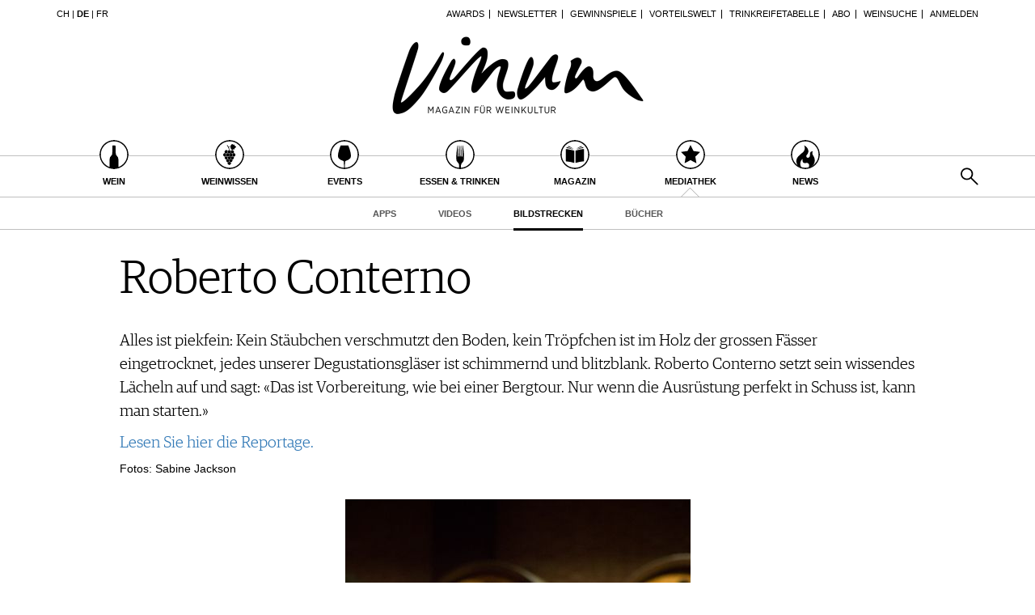

--- FILE ---
content_type: text/html; charset=utf-8
request_url: https://www.vinum.eu/de/mediathek/bildstrecken/image/33870/57/?cHash=91015b53dcd176f798499e6f2ff11593
body_size: 11040
content:
<!DOCTYPE html>
<html lang="de-de" dir="ltr" class="no-js">
<head>

<meta charset="utf-8">
<!-- 
	TYPO3 development by ZECHENDORF - https://www.zechendorf.com

	This website is powered by TYPO3 - inspiring people to share!
	TYPO3 is a free open source Content Management Framework initially created by Kasper Skaarhoj and licensed under GNU/GPL.
	TYPO3 is copyright 1998-2026 of Kasper Skaarhoj. Extensions are copyright of their respective owners.
	Information and contribution at https://typo3.org/
-->

<base href="https://www.vinum.eu/">
<link rel="icon" href="/typo3conf/ext/vinum/Resources/Public/Icons/favicon-vinum.png" type="image/png">
<title>Bildstrecken</title>
<meta http-equiv="x-ua-compatible" content="IE=edge" />
<meta name="generator" content="TYPO3 CMS" />
<meta name="description" content="VINUM bereist die Welt und wir haben Ihnen die schönsten Eindrücke zusammengestellt. " />
<meta name="viewport" content="width=device-width, initial-scale=1, user-scalable=no" />
<meta name="robots" content="index,follow" />
<meta name="keywords" content="VINUM bereist die Welt und wir haben Ihnen die schönsten Eindrücke zusammengestellt." />
<meta property="og:description" content="VINUM bereist die Welt und wir haben Ihnen die schönsten Eindrücke zusammengestellt." />
<meta property="og:title" content="Bildstrecken" />
<meta property="og:url" content="https://www.vinum.eu/de/mediathek/bildstrecken/image/33870/57/?cHash=91015b53dcd176f798499e6f2ff11593" />
<meta name="twitter:card" content="summary" />
<meta name="google" content="notranslate" />
<meta name="apple-mobile-web-app-capable" content="no" />
<meta name="theme-color" content="#000000" />
<meta property="fb:admins" content="370970693167" />


<link rel="stylesheet" href="/typo3conf/ext/bxslider/Resources/Public/Media/jquery.bxslider.css?1768905953" media="all">
<link rel="stylesheet" href="/typo3conf/ext/femanager/Resources/Public/Css/Main.min.css?1768905956" media="all">
<link rel="stylesheet" href="/typo3conf/ext/vinum/Resources/Public/Vendor/Bootstrap/css/bootstrap.css?1768905954" media="all">
<link rel="stylesheet" href="/typo3conf/ext/vinum/Resources/Public/Css/font-awesome.min.css?1768905954" media="all">
<link rel="stylesheet" href="/typo3conf/ext/vinum/Resources/Public/Css/magnific-popup.css?1768905954" media="all">
<link rel="stylesheet" href="/typo3conf/ext/vinum/Resources/Public/Css/select2.css?1768905954" media="all">
<link rel="stylesheet" href="/typo3conf/ext/vinum/Resources/Public/Css/tooltipster.bundle.min.css?1768905954" media="all">
<link rel="stylesheet" href="/typo3conf/ext/vinum/Resources/Public/Css/tooltipster-sideTip-light.min.css?1768905954" media="all">
<link rel="stylesheet" href="/typo3conf/ext/vinum/Resources/Public/Vendor/OwlCarousel2/assets/owl.carousel.min.css?1768905954" media="all">
<link rel="stylesheet" href="/typo3conf/ext/vinum/Resources/Public/Css/Default.css?1768905954" media="all">
<link rel="stylesheet" href="/typo3conf/ext/vinum/Resources/Public/Css/profile.css?1768905954" media="all">
<link rel="stylesheet" href="/typo3conf/ext/vinum/Resources/Public/Css/custom.css?1768905954" media="all">
<link rel="stylesheet" href="/typo3conf/ext/powermail/Resources/Public/Css/Basic.css?1768905957" media="all">
<link rel="stylesheet" href="/typo3conf/ext/vinum/Resources/Public/Css/faqaccordion.css?1768905954" media="all">
<link rel="stylesheet" href="/typo3conf/ext/vinum/Resources/Public/Css/degustationnotelist.css?1768905954" media="all">
<link rel="stylesheet" href="/typo3conf/ext/vinum/Resources/Public/Css/mauticform.css?1768905954" media="all">




<script src="/typo3conf/ext/vinum/Resources/Public/JavaScript/jquery.min.js?1768905954"></script>
<script src="/typo3conf/ext/bxslider/Resources/Public/Media/jquery.bxslider.min.js?1768905953"></script>
<script src="/typo3conf/ext/vinum/Resources/Public/JavaScript/bootstrap.min.js?1768905954"></script>
<script src="/typo3conf/ext/vinum/Resources/Public/JavaScript/jquery.dataTables.min.js?1768905954"></script>
<script src="/typo3conf/ext/vinum/Resources/Public/JavaScript/tooltipster.bundle.min.js?1768905954"></script>
<script src="/typo3conf/ext/vinum/Resources/Public/JavaScript/Header.js?1768905954"></script>





<!-- Google Tag Manager -->
<script>(function(w,d,s,l,i){w[l]=w[l]||[];w[l].push({'gtm.start':
new Date().getTime(),event:'gtm.js'});var f=d.getElementsByTagName(s)[0],
j=d.createElement(s),dl=l!='dataLayer'?'&l='+l:'';j.async=true;j.src=
'https://www.googletagmanager.com/gtm.js?id='+i+dl;f.parentNode.insertBefore(j,f);
})(window,document,'script','dataLayer','GTM-T6V7J5N');</script>
<!-- End Google Tag Manager -->        <!-- Start cookieyes banner --> <script id="cookieyes" type="text/javascript" src="https://cdn-cookieyes.com/client_data/987dfefabcb35260ecdca329/script.js"></script> <!-- End cookieyes banner -->        <link rel="stylesheet" type="text/css" href="https://cloud.typography.com/6957494/7265152/css/fonts.css" media="all">        <script data-what="AdServer" src="//servedby.revive-adserver.net/asyncjs.php"></script>        <script data-what="GoogleMaps" src="https://maps.googleapis.com/maps/api/js?key=AIzaSyBP9rN_pDSM1k2PWXbkmfec18-lMdgOsFs&callback=loadMaps"></script>
        
        <script data-what="YouTube" src="/typo3conf/ext/vinum/Resources/Public/JavaScript/YouTube.js"></script>

        <script>(function(d, s, id) {
  var js, fjs = d.getElementsByTagName(s)[0];
  if (d.getElementById(id)) return;
  js = d.createElement(s); js.id = id;
  js.src = "//connect.facebook.net/de_DE/sdk.js#xfbml=1&version=v2.5";
  fjs.parentNode.insertBefore(js, fjs);
}(document, 'script', 'facebook-jssdk'));</script>
<link rel="canonical" href="https://www.vinum.eu/de/mediathek/bildstrecken/image/33870/57/?cHash=91015b53dcd176f798499e6f2ff11593"/>

<link rel="alternate" hreflang="de-DE" href="https://www.vinum.eu/de/mediathek/bildstrecken/image/33870/57/?cHash=91015b53dcd176f798499e6f2ff11593"/>
<link rel="alternate" hreflang="de-CH" href="https://www.vinum.eu/ch/mediathek/bildstrecken/image/33870/57/?cHash=91015b53dcd176f798499e6f2ff11593"/>
<link rel="alternate" hreflang="fr-FR" href="https://www.vinum.eu/fr/mediatheque/galeries-de-photos/image/33870/57/?cHash=91015b53dcd176f798499e6f2ff11593"/>
<link rel="alternate" hreflang="x-default" href="https://www.vinum.eu/de/mediathek/bildstrecken/image/33870/57/?cHash=91015b53dcd176f798499e6f2ff11593"/>
</head>
<body>
<!-- Google Tag Manager (noscript) -->
<noscript><iframe src="https://www.googletagmanager.com/ns.html?id=GTM-T6V7J5N"
height="0" width="0" style="display:none;visibility:hidden"></iframe></noscript>
<!-- End Google Tag Manager (noscript) -->
    
    <div class="sidenav">
        <div class="sidenav-content">
            <div class="sidenav-search">
                <form method="get" action="/de/solr-suche/?tx_solr%5Baction%5D=search&amp;tx_solr%5Bcontroller%5D=Search">
<div>
<input type="hidden" name="__referrer[@extension]" value="" />
<input type="hidden" name="__referrer[@controller]" value="Standard" />
<input type="hidden" name="__referrer[@action]" value="gallery" />
<input type="hidden" name="__referrer[arguments]" value="YTowOnt990f76800bb9ef673ce67c84ea77a77802c84ae08" />
<input type="hidden" name="__referrer[@request]" value="{&quot;@extension&quot;:null,&quot;@controller&quot;:&quot;Standard&quot;,&quot;@action&quot;:&quot;gallery&quot;}dcd8afcef724d64c797f84424bc844634ff00e06" />
<input type="hidden" name="__trustedProperties" value="{&quot;tx_solr&quot;:{&quot;q&quot;:1},&quot;tx_indexedsearch_pi2&quot;:{&quot;search&quot;:{&quot;submitButton&quot;:1}}}2dfc08f0744e65848aecdc1404c7762e95c78d03" />
</div>

                        <input placeholder="Suchen..." class="form-control tx-indexedsearch-searchbox-sword" type="text" name="tx_solr[q]" />
                        <input class="hidden-xs hidden-sm" type="submit" value="" name="tx_indexedsearch_pi2[search][submitButton]" />
                </form>
            </div>
            <nav class="sidenav-mainnav">
                
                    <ul>
                        
                            <li class="sub ">
                                <a href="/de/wein/" class=" has-sub"><span class="sidenav-mainnav-icon vinum-icon-17"></span>Wein</a>
                                
                                    
                                        <ul>
                                            
                                                <li class=""><a href="/de/wein/weinsuche/">Weinsuche</a></li>
                                            
                                                <li class="sub"><a href="/de/weingueter/">Guide Weingüter</a></li>
                                            
                                                <li class=""><a href="/de/weinhaendler/">WineTradeClub</a></li>
                                            
                                                <li class=""><a href="/de/wein/winzer/">Winzer</a></li>
                                            
                                                <li class=""><a href="/de/wein/weine-des-monats/">Weine des Monats</a></li>
                                            
                                                <li class=""><a href="/de/wein/trinkreifetabelle/">Trinkreifetabelle</a></li>
                                            
                                                <li class="sub"><a href="/de/wein/unique-wineries/">Unique Wineries</a></li>
                                            
                                                <li class="sub "><a href="/de/wein/club-les-domaines/">Club les Domaines</a></li>
                                            
                                        </ul>
                                    
                                
                            </li>
                        
                            <li class="sub">
                                <a href="/de/weinwissen/" class=" has-sub"><span class="sidenav-mainnav-icon vinum-icon-18"></span>Weinwissen</a>
                                
                                    
                                        <ul>
                                            
                                                <li class="sub "><a href="/de/weinwissen/weinregionen/">Weinregionen</a></li>
                                            
                                                <li class="sub"><a href="/de/weinwissen/weinlexikon/">Weinlexikon</a></li>
                                            
                                                <li class="sub"><a href="/de/weinwissen/weingeschichte/">Weingeschichte</a></li>
                                            
                                                <li class=""><a href="/de/weinwissen/weinlagerung/">Weinlagerung</a></li>
                                            
                                                <li class="sub"><a href="/de/weinwissen/infografiken/">Infografiken</a></li>
                                            
                                                <li class="sub"><a href="/de/weinwissen/tipps-tricks/">Tipps &amp; Tricks</a></li>
                                            
                                                <li class=""><a href="/de/weinwissen/news/">News</a></li>
                                            
                                        </ul>
                                    
                                
                            </li>
                        
                            <li class="sub">
                                <a href="/de/events/eventkalender/" class=" has-sub"><span class="sidenav-mainnav-icon vinum-icon-19"></span>Events</a>
                                
                                    
                                        <ul>
                                            
                                                <li class=""><a href="/de/events/eventkalender/">Eventkalender</a></li>
                                            
                                                <li class="sub"><a href="/de/events/awards/">Awards</a></li>
                                            
                                                <li class=""><a href="/de/events/event-bilder/">Event-Bilder</a></li>
                                            
                                        </ul>
                                    
                                
                            </li>
                        
                            <li class="sub">
                                <a href="/de/essen-trinken/" class=" has-sub"><span class="sidenav-mainnav-icon vinum-icon-20"></span>Essen &amp; Trinken</a>
                                
                                    
                                        <ul>
                                            
                                                <li class="sub "><a href="/de/essen-trinken/foodpairingtipps/">Food Pairing Tipps</a></li>
                                            
                                                <li class=""><a href="/de/essen-trinken/food-pairing/">Food Pairing Tabelle</a></li>
                                            
                                                <li class=""><a href="/de/essen-trinken/kulinarik/">Kulinarik</a></li>
                                            
                                                <li class="sub"><a href="/de/essen-trinken/rezepte/">Rezepte</a></li>
                                            
                                                <li class=""><a href="/de/essen-trinken/hotspots-der-weinszene/">Hotspots</a></li>
                                            
                                                <li class=""><a href="/de/essen-trinken/weinreisen/">Weinreisen</a></li>
                                            
                                        </ul>
                                    
                                
                            </li>
                        
                            <li class="sub">
                                <a href="/de/magazin/" class=" has-sub"><span class="sidenav-mainnav-icon vinum-icon-21"></span>Magazin</a>
                                
                                    
                                        <ul>
                                            
                                                <li class=""><a href="/de/magazin/reportagen/">Reportagen</a></li>
                                            
                                                <li class="sub"><a href="/de/magazin/dossier/">Dossier</a></li>
                                            
                                                <li class=""><a href="/de/magazin/weinguides/">Wineguides</a></li>
                                            
                                                <li class=""><a href="/de/magazin/klartext/">Klartext</a></li>
                                            
                                                <li class="sub"><a href="/de/magazin/extras/">Extras</a></li>
                                            
                                                <li class="sub"><a href="/de/magazin/abo/">Abo</a></li>
                                            
                                                <li class=""><a href="/de/magazin/ausgabe/">Ausgabe</a></li>
                                            
                                                <li class=""><a href="/de/magazin/archiv/">Archiv</a></li>
                                            
                                                <li class="sub "><a href="/de/magazin/vorteilswelt/">Vorteilswelt</a></li>
                                            
                                        </ul>
                                    
                                
                            </li>
                        
                            <li class="active sub">
                                <a href="/de/advertorials/mediathek/" class=" has-sub"><span class="sidenav-mainnav-icon vinum-icon-22"></span>Mediathek</a>
                                
                                    
                                        <ul>
                                            
                                                <li class="sub "><a href="/de/mediathek/apps/">Apps</a></li>
                                            
                                                <li class="sub"><a href="/de/advertorials/mediathek/videos/">Videos</a></li>
                                            
                                                <li class="active current"><a href="/de/mediathek/bildstrecken/">Bildstrecken</a></li>
                                            
                                                <li class="sub "><a href="/de/advertorials/mediathek/buecher/">Bücher</a></li>
                                            
                                        </ul>
                                    
                                
                            </li>
                        
                            <li class="sub ">
                                <a href="/de/news/" class=" has-sub"><span class="sidenav-mainnav-icon vinum-icon-23"></span>News</a>
                                
                                    
                                        <ul>
                                            
                                                <li class=""><a href="/de/news/weinwirtschaft/">Weinwirtschaft</a></li>
                                            
                                                <li class=""><a href="/de/news/weinszene/">Weinszene</a></li>
                                            
                                                <li class=""><a href="/de/news/portraits/">Portraits</a></li>
                                            
                                                <li class=""><a href="/de/news/vinophiles/">Vinophiles</a></li>
                                            
                                                <li class="sub "><a href="/de/news/archiv/">Archiv</a></li>
                                            
                                        </ul>
                                    
                                
                            </li>
                        
                    </ul>
                
            </nav>
            <nav class="sidenav-loginnav">
                <ul><li><a href="/de/anmelden/">Anmelden</a></li></ul>
                
            </nav>
            <nav class="sidenav-footernav">
                <ul class="navigation-top"><li>
<a href="/de/events/awards/" title="Awards">Awards</a>
</li>
<li>
<a href="/de/newsletter-abonnieren/" title="Newsletter">Newsletter</a>
</li>
<li>
<a href="/de/gewinnspiele/" title="Gewinnspiele">Gewinnspiele</a>
</li>
<li>
<a href="/de/magazin/vorteilswelt/" title="Vorteilswelt">Vorteilswelt</a>
</li>
<li>
<a href="/de/wein/trinkreifetabelle/" title="Trinkreifetabelle">Trinkreifetabelle</a>
</li>
<li>
<a href="/de/magazin/abo/" title="Abo">Abo</a>
</li>
<li>
<a href="/de/wein/weinsuche/" title="Weinsuche">Weinsuche</a>
</li></ul>
                <ul><li>
<a href="/de/newsletter-abonnieren/" title="Newsletter">Newsletter</a>
</li>
<li class="sub">
<a href="/de/wine-trade-club/" title="Wine Trade Club" class="sub">Wine Trade Club</a>
</li>
<li>
<a href="https://www.vinum.eu/de/autoren-profile/" title="Redaktion" target="_top">Redaktion</a>
</li>
<li>
<a href="/de/jobs/" title="Jobs">Jobs</a>
</li>
<li>
<a href="/de/werbung/" title="Werbung">Werbung</a>
</li>
<li>
<a href="/de/presse/" title="Presse">Presse</a>
</li>
<li>
<a href="/de/impressum/" title="Impressum">Impressum</a>
</li>
<li>
<a href="/de/agb-datenschutz/" title="AGB &amp; Datenschutz">AGB &amp; Datenschutz</a>
</li>
<li>
<a href="/de/anmelden/kontakt/faq/" title="FAQ">FAQ</a>
</li></ul>
            </nav>
            <nav class="sidenav-languagenav">
                
                        <a href="/ch/">CH</a>
                    
                |
                
                        <a href="/de/">DE</a>
                    
                |
                
                        <a href="/fr/">FR</a>
                    
            </nav>
        </div>
    </div>


    <header class="visible-xs visible-sm mobile-header noprint">
        <div class="container">
            <div class="row">
                <div class="col-xs-3">
                    <div class="mobile-navbar sidenav-button">
                        <i class="fa fa-bars"></i>
                    </div>
                </div>
                <div class="col-xs-6">
                    <div class="logo">
                        <a href="/de/">
                            <img src="/typo3conf/ext/vinum/Resources/Public/Images/vinum-magazin-fuer-weinkultur.png" alt="vinum"/>
                        </a>
                    </div>
                </div>
            </div>
        </div>
    </header>
    <div class="main">
        
        <div class="loader-wrapper">
            <div class="loader"></div>
        </div>
        <div id="fb-root"></div>
        <div id="page918" class="page oneWideCol">
            
    <header class="visible-md visible-lg scroll-header noprint">
        <div class="container">
            <div class="row">
                <div class="hidden-xs col-sm-3">
                    <nav class="navMeta navLang">
                        
                                <a href="/ch/">CH</a>
                            
                        |
                        
                                <strong><a href="/de/">DE</a></strong>
                            
                        |
                        
                                <a href="/fr/">FR</a>
                            
                    </nav>
                </div>
                <div class="hidden-xs col-sm-9">
                    <nav class="navMeta">
                        <ul><li><a href="/de/events/awards/">Awards</a></li><li><a href="/de/newsletter-abonnieren/">Newsletter</a></li><li><a href="/de/gewinnspiele/">Gewinnspiele</a></li><li><a href="/de/magazin/vorteilswelt/">Vorteilswelt</a></li><li><a href="/de/wein/trinkreifetabelle/">Trinkreifetabelle</a></li><li><a href="/de/magazin/abo/">Abo</a></li><li><a href="/de/wein/weinsuche/">Weinsuche</a></li><li id="meta-nav-login"><a href="/de/mediathek/bildstrecken/">Anmelden</a></li>
	
		

</ul>
                    </nav>
                </div>
            </div>
        </div>
        <div class="main-nav-container">
            <div class="container">
                <div class="row">
                    <div class="col-xs-5 nav-main">
                        <ul><li class="navMainItem17 sub "><a href="/de/wein/"><div class="circles"><span class="circle"><span class="inner"></span></span><span class="circle2"></span></div><span class="title">
                                                Wein
                                            </span></a></li><li class="navMainItem18 sub"><a href="/de/weinwissen/"><div class="circles"><span class="circle"><span class="inner"></span></span><span class="circle2"></span></div><span class="title">
                                                Weinwissen
                                            </span></a></li><li class="navMainItem19 sub"><a href="/de/events/eventkalender/"><div class="circles"><span class="circle"><span class="inner"></span></span><span class="circle2"></span></div><span class="title">
                                                Events
                                            </span></a></li><li class="navMainItem20 sub"><a href="/de/essen-trinken/"><div class="circles"><span class="circle"><span class="inner"></span></span><span class="circle2"></span></div><span class="title">
                                                Essen &amp; Trinken
                                            </span></a></li><li class="navMainItem21 sub"><a href="/de/magazin/"><div class="circles"><span class="circle"><span class="inner"></span></span><span class="circle2"></span></div><span class="title">
                                                Magazin
                                            </span></a></li><li class="navMainItem22 active sub"><a href="/de/advertorials/mediathek/"><div class="circles"><span class="circle"><span class="inner"></span></span><span class="circle2"></span></div><span class="title">
                                                Mediathek
                                            </span></a></li><li class="navMainItem23 sub "><a href="/de/news/"><div class="circles"><span class="circle"><span class="inner"></span></span><span class="circle2"></span></div><span class="title">
                                                News
                                            </span></a></li></ul>
                    </div>
                    <div class="col-xs-2">
                        <div class="logo">
                            <a href="/de/">
                                <img src="/typo3conf/ext/vinum/Resources/Public/Images/vinum-magazin-fuer-weinkultur.png" alt="vinum"/>
                            </a>
                        </div>
                    </div>
                </div>
            </div>
        </div>
        <nav class="visible-md visible-lg navMainLevel2"><div class="container"><p><a href="/de/mediathek/apps/">Apps</a><a href="/de/advertorials/mediathek/videos/">Videos</a><span class="active"><a href="/de/mediathek/bildstrecken/">Bildstrecken</a></span><a href="/de/advertorials/mediathek/buecher/">Bücher</a></p></div></nav>
    </header>
    <header class="visible-md visible-lg noprint">
        <div class="headerTop"></div>
        <div class="container">
            <div class="row">
                <div class="hidden-xs col-sm-3">
                    <nav class="navMeta navLang">
                        
                                <a href="/ch/">CH</a>
                            
                        |
                        
                                <strong><a href="/de/">DE</a></strong>
                            
                        |
                        
                                <a href="/fr/">FR</a>
                            
                    </nav>
                </div>
                <div class="hidden-xs col-sm-9">
                    <nav class="navMeta">
                        <ul>
                            
                                
                                    
                                            <li><a href="/de/events/awards/">Awards</a></li>
                                        
                                
                                    
                                            <li><a href="/de/newsletter-abonnieren/">Newsletter</a></li>
                                        
                                
                                    
                                            <li><a href="/de/gewinnspiele/">Gewinnspiele</a></li>
                                        
                                
                                    
                                            <li><a href="/de/magazin/vorteilswelt/">Vorteilswelt</a></li>
                                        
                                
                                    
                                            <li><a href="/de/wein/trinkreifetabelle/">Trinkreifetabelle</a></li>
                                        
                                
                                    
                                            <li><a href="/de/magazin/abo/">Abo</a></li>
                                        
                                
                                    
                                            <li><a href="/de/wein/weinsuche/">Weinsuche</a></li>
                                        
                                
                            
                            <li id="meta-nav-login">
                                <a href="/de/anmelden/">Anmelden</a>
                            </li>
                            
	
		


                        </ul>
                    </nav>
                </div>
            </div>
        </div>
        <div class="logo">
            <div class="container">
                <a href="/de/">
                    <img src="/typo3conf/ext/vinum/Resources/Public/Images/vinum-magazin-fuer-weinkultur.png" alt="vinum"/>
                </a>
            </div>
        </div>
        <nav class="visible-md visible-lg navMain noprint">
            <div class="container">
                <ul>
                    
                        
                            <li class="navMainItem17 sub ">
                                <a href="/de/wein/">
                                    <div class="circles">
                                        <span class="circle"><span class="inner"></span></span><span class="circle2"></span>
                                    </div>
                                    <span class="title">
                                        Wein
                                    </span>
                                </a>
                            </li>
                        
                            <li class="navMainItem18 sub">
                                <a href="/de/weinwissen/">
                                    <div class="circles">
                                        <span class="circle"><span class="inner"></span></span><span class="circle2"></span>
                                    </div>
                                    <span class="title">
                                        Weinwissen
                                    </span>
                                </a>
                            </li>
                        
                            <li class="navMainItem19 sub">
                                <a href="/de/events/eventkalender/">
                                    <div class="circles">
                                        <span class="circle"><span class="inner"></span></span><span class="circle2"></span>
                                    </div>
                                    <span class="title">
                                        Events
                                    </span>
                                </a>
                            </li>
                        
                            <li class="navMainItem20 sub">
                                <a href="/de/essen-trinken/">
                                    <div class="circles">
                                        <span class="circle"><span class="inner"></span></span><span class="circle2"></span>
                                    </div>
                                    <span class="title">
                                        Essen &amp; Trinken
                                    </span>
                                </a>
                            </li>
                        
                            <li class="navMainItem21 sub">
                                <a href="/de/magazin/">
                                    <div class="circles">
                                        <span class="circle"><span class="inner"></span></span><span class="circle2"></span>
                                    </div>
                                    <span class="title">
                                        Magazin
                                    </span>
                                </a>
                            </li>
                        
                            <li class="navMainItem22 active sub">
                                <a href="/de/advertorials/mediathek/">
                                    <div class="circles">
                                        <span class="circle"><span class="inner"></span></span><span class="circle2"></span>
                                    </div>
                                    <span class="title">
                                        Mediathek
                                    </span>
                                </a>
                            </li>
                        
                            <li class="navMainItem23 sub ">
                                <a href="/de/news/">
                                    <div class="circles">
                                        <span class="circle"><span class="inner"></span></span><span class="circle2"></span>
                                    </div>
                                    <span class="title">
                                        News
                                    </span>
                                </a>
                            </li>
                        
                    
                    <li class="nav-search">
                        <a href="#header-search-popup" class="search-button" rel="magnific-popup">&nbsp;</a>
                    </li>
                </ul>
            </div>
        </nav>
        <nav class="visible-md visible-lg navMainLevel2"><div class="container"><p><a href="/de/mediathek/apps/">Apps</a><a href="/de/advertorials/mediathek/videos/">Videos</a><span class="active"><a href="/de/mediathek/bildstrecken/">Bildstrecken</a></span><a href="/de/advertorials/mediathek/buecher/">Bücher</a></p></div></nav>
    </header>
    <div class="popup-search sans-serif mfp-hide white-popup-block" id="header-search-popup">
        <form method="get" id="tx_indexedsearch" action="/de/solr-suche/?tx_solr%5Baction%5D=search&amp;tx_solr%5Bcontroller%5D=Search">
<div>
<input type="hidden" name="__referrer[@extension]" value="" />
<input type="hidden" name="__referrer[@controller]" value="Standard" />
<input type="hidden" name="__referrer[@action]" value="gallery" />
<input type="hidden" name="__referrer[arguments]" value="YTowOnt990f76800bb9ef673ce67c84ea77a77802c84ae08" />
<input type="hidden" name="__referrer[@request]" value="{&quot;@extension&quot;:null,&quot;@controller&quot;:&quot;Standard&quot;,&quot;@action&quot;:&quot;gallery&quot;}dcd8afcef724d64c797f84424bc844634ff00e06" />
<input type="hidden" name="__trustedProperties" value="{&quot;tx_solr&quot;:{&quot;q&quot;:1},&quot;tx_indexedsearch_pi2&quot;:{&quot;search&quot;:{&quot;submitButton&quot;:1}}}2dfc08f0744e65848aecdc1404c7762e95c78d03" />
</div>

                    <input placeholder="Suchen..." class="form-control tx-indexedsearch-searchbox-sword" id="header-search-input" type="text" name="tx_solr[q]" />
                    <span class="input-group-btn hidden"><input class="btn btn-primary" type="submit" value="" name="tx_indexedsearch_pi2[search][submitButton]" /></span>
        </form>
    </div>


            <main>
                <!--TYPO3SEARCH_begin-->
                <section class="container">
                    <article class="row">
                        <div class="col-xs-12">
                            
<div class="table gallery m-gallery-pretty"><div class="tr"><div class="td gallery-nav"></div><div class="td gallery-header"><h1>Roberto Conterno</h1><div class="gallery-text"><p>Alles ist piekfein: Kein Stäubchen verschmutzt den Boden, kein Tröpfchen ist im Holz der grossen Fässer eingetrocknet, jedes unserer Degustationsgläser ist schimmernd und blitzblank. Roberto Conterno setzt sein wissendes Lächeln auf und sagt: «Das ist Vorbereitung, wie bei einer Bergtour. Nur wenn die Ausrüstung perfekt in Schuss ist, kann man starten.»</p><p><a href="/de/wein/winzer/2019/roberto-conterno/">Lesen Sie hier die Reportage.</a></p><h4>Fotos: Sabine Jackson</h4></div></div><div class="td gallery-nav"></div></div><div class="tr"><div class="td gallery-nav mprev"><a class="prev gallery-custom" href="/de/mediathek/bildstrecken/image/33870/56/?cHash=1fc578c89d318a322a170c21e1ec7c96"></a></div><div class="td gallery-element"><img src="/fileadmin/_processed_/5/5/csm_RobertoConterno-7885_2478a335d8.jpg" width="427" height="640" alt="" /></div><div class="td gallery-nav mnext"><a class="next gallery-custom" href="/de/mediathek/bildstrecken/image/33870/58/?cHash=23ee6ccac32b338b063bde272c39e006"></a></div></div><div class="tr"><div class="td gallery-nav"></div><div class="td gallery-footer"></div><div class="td gallery-nav"></div></div><div class="tr"><div class="td gallery-nav"></div><div class="td gallery-socialmedia"><span class="gallery-pager">57/74</span><a class="socialmedia socialmediaPopup facebook" href="https://www.facebook.com/sharer/sharer.php?u=https://www.vinum.eu/de/mediathek/bildstrecken/image/33870/57/?cHash=91015b53dcd176f798499e6f2ff11593"><i class="fa fa-facebook"></i></a><a class="socialmedia socialmediaPopup twitter" href="https://twitter.com/share?url=https://www.vinum.eu/de/mediathek/bildstrecken/image/33870/57/?cHash=91015b53dcd176f798499e6f2ff11593"><i class="fa fa-twitter"></i></a><a class="socialmedia bookmark noprint" href="#" data-bookmark-ajax="/de/mediathek/bildstrecken/?tx_vinum_ajaxbookmarks%5Baction%5D=ajaxAddBookmarkedPage&amp;tx_vinum_ajaxbookmarks%5Bcontroller%5D=Account&amp;cHash=2c5bc3b988a66690b04bd5cdf6374dbc" target="_blank" title="In Merkliste übertragen"><i class="fa fa-heart-o"></i></a><a class="socialmedia mail" href="mailto:?subject=Vinum - Foto Empfehlung&body=Erfassen Sie hier Ihre Mitteilung.%0A %0AVinum Foto Empfehlung: https://www.vinum.eu/de/mediathek/bildstrecken/image/33870/57/?cHash=91015b53dcd176f798499e6f2ff11593 %0A%0A"><i class="fa fa-envelope"></i></a></div><div class="td gallery-nav"></div></div><div class="tr"><div class="td gallery-nav"></div><div class="td gallery-thumbnails"><div class="row"><div class="col-xs-6 col-sm-4 col-md-3 col-lg-2"><div class="gallery-thumbnail thumb1"><a class="thumb-image gallery-custom" href="/de/mediathek/bildstrecken/image/33870/1/?cHash=54c49ef1dcffeef92b2a170e1a1eb2b9"><img src="/fileadmin/_processed_/f/3/csm_RobertoConterno-8069_d12de72509.jpg" width="360" height="360" alt="" /></a></div></div><div class="col-xs-6 col-sm-4 col-md-3 col-lg-2"><div class="gallery-thumbnail thumb2"><a class="thumb-image gallery-custom" href="/de/mediathek/bildstrecken/image/33870/2/?cHash=bc6ad861bcb02473367988f6fb4ccd66"><img src="/fileadmin/_processed_/f/4/csm_RobertoConterno-7986_0450d4c717.jpg" width="360" height="360" alt="" /></a></div></div><div class="col-xs-6 col-sm-4 col-md-3 col-lg-2"><div class="gallery-thumbnail thumb3"><a class="thumb-image gallery-custom" href="/de/mediathek/bildstrecken/image/33870/3/?cHash=057bb01bab7569d199b4a2c679b31ca9"><img src="/fileadmin/_processed_/3/b/csm_RobertoConterno-7999_3230a0fcb3.jpg" width="360" height="360" alt="" /></a></div></div><div class="col-xs-6 col-sm-4 col-md-3 col-lg-2"><div class="gallery-thumbnail thumb4"><a class="thumb-image gallery-custom" href="/de/mediathek/bildstrecken/image/33870/4/?cHash=1932a67bb28343320a9226ee4c5afe66"><img src="/fileadmin/_processed_/5/f/csm_RobertoConterno-7789_6890c67ef3.jpg" width="360" height="360" alt="" /></a></div></div><div class="col-xs-6 col-sm-4 col-md-3 col-lg-2"><div class="gallery-thumbnail thumb5"><a class="thumb-image gallery-custom" href="/de/mediathek/bildstrecken/image/33870/5/?cHash=e7799f1d442f1910ebf87551a7255130"><img src="/fileadmin/_processed_/9/2/csm_RobertoConterno-8015_a503a09a60.jpg" width="360" height="360" alt="" /></a></div></div><div class="col-xs-6 col-sm-4 col-md-3 col-lg-2"><div class="gallery-thumbnail thumb6"><a class="thumb-image gallery-custom" href="/de/mediathek/bildstrecken/image/33870/6/?cHash=98b4a002fee1c62ef5db5d199a9473ab"><img src="/fileadmin/_processed_/2/6/csm_RobertoConterno-7899_7991353055.jpg" width="360" height="360" alt="" /></a></div></div><div class="col-xs-6 col-sm-4 col-md-3 col-lg-2"><div class="gallery-thumbnail thumb7"><a class="thumb-image gallery-custom" href="/de/mediathek/bildstrecken/image/33870/7/?cHash=5e76c10147b1e8cc588dfbe77c71ad3e"><img src="/fileadmin/_processed_/e/6/csm_RobertoConterno-7919_d9c6b63640.jpg" width="360" height="360" alt="" /></a></div></div><div class="col-xs-6 col-sm-4 col-md-3 col-lg-2"><div class="gallery-thumbnail thumb8"><a class="thumb-image gallery-custom" href="/de/mediathek/bildstrecken/image/33870/8/?cHash=bbdadcb039f178452686feadf81c5f84"><img src="/fileadmin/_processed_/e/4/csm_RobertoConterno-7717_a7a2663e20.jpg" width="360" height="360" alt="" /></a></div></div><div class="col-xs-6 col-sm-4 col-md-3 col-lg-2"><div class="gallery-thumbnail thumb9"><a class="thumb-image gallery-custom" href="/de/mediathek/bildstrecken/image/33870/9/?cHash=62f0a9e0fa1b009780bede7768cff1a8"><img src="/fileadmin/_processed_/7/d/csm_RobertoConterno-7907_02eb3d172e.jpg" width="360" height="360" alt="" /></a></div></div><div class="col-xs-6 col-sm-4 col-md-3 col-lg-2"><div class="gallery-thumbnail thumb10"><a class="thumb-image gallery-custom" href="/de/mediathek/bildstrecken/image/33870/10/?cHash=2d0a8df8c818b45148473f401817ae32"><img src="/fileadmin/_processed_/e/1/csm_RobertoConterno-7617_e425127116.jpg" width="360" height="360" alt="" /></a></div></div><div class="col-xs-6 col-sm-4 col-md-3 col-lg-2"><div class="gallery-thumbnail thumb11"><a class="thumb-image gallery-custom" href="/de/mediathek/bildstrecken/image/33870/11/?cHash=c1a225f11ab2dbc585b53e6246d3eb76"><img src="/fileadmin/_processed_/f/0/csm_RobertoConterno-8008_52dcd39100.jpg" width="360" height="360" alt="" /></a></div></div><div class="col-xs-6 col-sm-4 col-md-3 col-lg-2"><div class="gallery-thumbnail thumb12"><a class="thumb-image gallery-custom" href="/de/mediathek/bildstrecken/image/33870/12/?cHash=ff0d89809abe93d20f80b35da24e3c30"><img src="/fileadmin/_processed_/1/e/csm_RobertoConterno-7677_ac37fca027.jpg" width="360" height="360" alt="" /></a></div></div><div class="col-xs-6 col-sm-4 col-md-3 col-lg-2"><div class="gallery-thumbnail thumb13"><a class="thumb-image gallery-custom" href="/de/mediathek/bildstrecken/image/33870/13/?cHash=395dd7f750fb53f5eb176e7d44700594"><img src="/fileadmin/_processed_/e/a/csm_RobertoConterno-7825_1_e7bce11e0f.jpg" width="360" height="360" alt="" /></a></div></div><div class="col-xs-6 col-sm-4 col-md-3 col-lg-2"><div class="gallery-thumbnail thumb14"><a class="thumb-image gallery-custom" href="/de/mediathek/bildstrecken/image/33870/14/?cHash=307857006633f87c3ea75b603977d376"><img src="/fileadmin/_processed_/9/5/csm_RobertoConterno-7896_9f73d22c7c.jpg" width="360" height="360" alt="" /></a></div></div><div class="col-xs-6 col-sm-4 col-md-3 col-lg-2"><div class="gallery-thumbnail thumb15"><a class="thumb-image gallery-custom" href="/de/mediathek/bildstrecken/image/33870/15/?cHash=6a3dd35a1ec2df168ab100da0a1d0d51"><img src="/fileadmin/_processed_/4/9/csm_RobertoConterno-7909_9e3a50ac4c.jpg" width="360" height="360" alt="" /></a></div></div><div class="col-xs-6 col-sm-4 col-md-3 col-lg-2"><div class="gallery-thumbnail thumb16"><a class="thumb-image gallery-custom" href="/de/mediathek/bildstrecken/image/33870/16/?cHash=1ad4656b96689c98acde5dfb6dda690a"><img src="/fileadmin/_processed_/e/3/csm_RobertoConterno-7923_502be8abf3.jpg" width="360" height="360" alt="" /></a></div></div><div class="col-xs-6 col-sm-4 col-md-3 col-lg-2"><div class="gallery-thumbnail thumb17"><a class="thumb-image gallery-custom" href="/de/mediathek/bildstrecken/image/33870/17/?cHash=635e305f7527d8e4ec68bb2717b1ea36"><img src="/fileadmin/_processed_/2/0/csm_RobertoConterno-7739_4bb4e9956b.jpg" width="360" height="360" alt="" /></a></div></div><div class="col-xs-6 col-sm-4 col-md-3 col-lg-2"><div class="gallery-thumbnail thumb18"><a class="thumb-image gallery-custom" href="/de/mediathek/bildstrecken/image/33870/18/?cHash=b824643b8bc81c53c9a8eff8db16da1e"><img src="/fileadmin/_processed_/4/d/csm_RobertoConterno-7764_98181ce829.jpg" width="360" height="360" alt="" /></a></div></div><div class="col-xs-6 col-sm-4 col-md-3 col-lg-2"><div class="gallery-thumbnail thumb19"><a class="thumb-image gallery-custom" href="/de/mediathek/bildstrecken/image/33870/19/?cHash=b77618542a7fad6633ea6b4b76df4ec6"><img src="/fileadmin/_processed_/f/a/csm_RobertoConterno-7992_46198c4bb8.jpg" width="360" height="360" alt="" /></a></div></div><div class="col-xs-6 col-sm-4 col-md-3 col-lg-2"><div class="gallery-thumbnail thumb20"><a class="thumb-image gallery-custom" href="/de/mediathek/bildstrecken/image/33870/20/?cHash=434f3ed6e946234f9335b26e222341a5"><img src="/fileadmin/_processed_/3/5/csm_RobertoConterno-7820_e809ddb3b7.jpg" width="360" height="360" alt="" /></a></div></div><div class="col-xs-6 col-sm-4 col-md-3 col-lg-2"><div class="gallery-thumbnail thumb21"><a class="thumb-image gallery-custom" href="/de/mediathek/bildstrecken/image/33870/21/?cHash=97053681ff878e40b923e938679f810e"><img src="/fileadmin/_processed_/0/c/csm_RobertoConterno-7757_33eb394337.jpg" width="360" height="360" alt="" /></a></div></div><div class="col-xs-6 col-sm-4 col-md-3 col-lg-2"><div class="gallery-thumbnail thumb22"><a class="thumb-image gallery-custom" href="/de/mediathek/bildstrecken/image/33870/22/?cHash=484964629be25f263d6aa11f607b9343"><img src="/fileadmin/_processed_/4/8/csm_RobertoConterno-7751_b6a71c6d8c.jpg" width="360" height="360" alt="" /></a></div></div><div class="col-xs-6 col-sm-4 col-md-3 col-lg-2"><div class="gallery-thumbnail thumb23"><a class="thumb-image gallery-custom" href="/de/mediathek/bildstrecken/image/33870/23/?cHash=c1f04f74e9d259a19e4f243b29e5be7e"><img src="/fileadmin/_processed_/7/6/csm_RobertoConterno-7952_653de9095b.jpg" width="360" height="360" alt="" /></a></div></div><div class="col-xs-6 col-sm-4 col-md-3 col-lg-2"><div class="gallery-thumbnail thumb24"><a class="thumb-image gallery-custom" href="/de/mediathek/bildstrecken/image/33870/24/?cHash=45ff5f2ecd77ba1f822f49677c3951e7"><img src="/fileadmin/_processed_/b/c/csm_RobertoConterno-7828_f7274930d8.jpg" width="360" height="360" alt="" /></a></div></div><div class="col-xs-6 col-sm-4 col-md-3 col-lg-2"><div class="gallery-thumbnail thumb25"><a class="thumb-image gallery-custom" href="/de/mediathek/bildstrecken/image/33870/25/?cHash=574fcbb4945120f066daf7d13e21a073"><img src="/fileadmin/_processed_/a/f/csm_RobertoConterno-7747_c5b710575c.jpg" width="360" height="360" alt="" /></a></div></div><div class="col-xs-6 col-sm-4 col-md-3 col-lg-2"><div class="gallery-thumbnail thumb26"><a class="thumb-image gallery-custom" href="/de/mediathek/bildstrecken/image/33870/26/?cHash=8b6af21390b9ca757ebd6fb0a0831618"><img src="/fileadmin/_processed_/0/8/csm_RobertoConterno-7841_4971f97daa.jpg" width="360" height="360" alt="" /></a></div></div><div class="col-xs-6 col-sm-4 col-md-3 col-lg-2"><div class="gallery-thumbnail thumb27"><a class="thumb-image gallery-custom" href="/de/mediathek/bildstrecken/image/33870/27/?cHash=da693ee40b8c47d7e3f9de30659d65a7"><img src="/fileadmin/_processed_/6/5/csm_RobertoConterno-7958_1ac6c0fd89.jpg" width="360" height="360" alt="" /></a></div></div><div class="col-xs-6 col-sm-4 col-md-3 col-lg-2"><div class="gallery-thumbnail thumb28"><a class="thumb-image gallery-custom" href="/de/mediathek/bildstrecken/image/33870/28/?cHash=92b5bbbe63dda57842765f3116677b84"><img src="/fileadmin/_processed_/a/1/csm_RobertoConterno-7860_1de44ad59b.jpg" width="360" height="360" alt="" /></a></div></div><div class="col-xs-6 col-sm-4 col-md-3 col-lg-2"><div class="gallery-thumbnail thumb29"><a class="thumb-image gallery-custom" href="/de/mediathek/bildstrecken/image/33870/29/?cHash=524502b566eb44f130d32a8e3d7f78c4"><img src="/fileadmin/_processed_/2/5/csm_RobertoConterno-8021_cba516851b.jpg" width="360" height="360" alt="" /></a></div></div><div class="col-xs-6 col-sm-4 col-md-3 col-lg-2"><div class="gallery-thumbnail thumb30"><a class="thumb-image gallery-custom" href="/de/mediathek/bildstrecken/image/33870/30/?cHash=2223f75de42a1e6ed57be1480c5daef0"><img src="/fileadmin/_processed_/4/d/csm_RobertoConterno-7861_6b95e4ca78.jpg" width="360" height="360" alt="" /></a></div></div><div class="col-xs-6 col-sm-4 col-md-3 col-lg-2"><div class="gallery-thumbnail thumb31"><a class="thumb-image gallery-custom" href="/de/mediathek/bildstrecken/image/33870/31/?cHash=10227be46c071341d132b7763beed3cc"><img src="/fileadmin/_processed_/a/d/csm_RobertoConterno-7941_414a03bf70.jpg" width="360" height="360" alt="" /></a></div></div><div class="col-xs-6 col-sm-4 col-md-3 col-lg-2"><div class="gallery-thumbnail thumb32"><a class="thumb-image gallery-custom" href="/de/mediathek/bildstrecken/image/33870/32/?cHash=0058d626f88c408943e8320d6912ac86"><img src="/fileadmin/_processed_/1/e/csm_RobertoConterno-8042_1fa0eb3f4c.jpg" width="360" height="360" alt="" /></a></div></div><div class="col-xs-6 col-sm-4 col-md-3 col-lg-2"><div class="gallery-thumbnail thumb33"><a class="thumb-image gallery-custom" href="/de/mediathek/bildstrecken/image/33870/33/?cHash=3472602c850e278a1b0a4f6a8a6afb94"><img src="/fileadmin/_processed_/7/b/csm_RobertoConterno-8045_a0c884af9f.jpg" width="360" height="360" alt="" /></a></div></div><div class="col-xs-6 col-sm-4 col-md-3 col-lg-2"><div class="gallery-thumbnail thumb34"><a class="thumb-image gallery-custom" href="/de/mediathek/bildstrecken/image/33870/34/?cHash=b026f57b899f83fb1cf84e63be5a87cd"><img src="/fileadmin/_processed_/0/b/csm_RobertoConterno-7914_d66aa739e0.jpg" width="360" height="360" alt="" /></a></div></div><div class="col-xs-6 col-sm-4 col-md-3 col-lg-2"><div class="gallery-thumbnail thumb35"><a class="thumb-image gallery-custom" href="/de/mediathek/bildstrecken/image/33870/35/?cHash=4048aa67ec8a34605e93fe008fa3f5a7"><img src="/fileadmin/_processed_/6/9/csm_RobertoConterno-8057_bdd7ce801c.jpg" width="360" height="360" alt="" /></a></div></div><div class="col-xs-6 col-sm-4 col-md-3 col-lg-2"><div class="gallery-thumbnail thumb36"><a class="thumb-image gallery-custom" href="/de/mediathek/bildstrecken/image/33870/36/?cHash=e1ab52fcd356c571361421dbd5220bb6"><img src="/fileadmin/_processed_/d/1/csm_RobertoConterno-8023_f005dc5748.jpg" width="360" height="360" alt="" /></a></div></div><div class="col-xs-6 col-sm-4 col-md-3 col-lg-2"><div class="gallery-thumbnail thumb37"><a class="thumb-image gallery-custom" href="/de/mediathek/bildstrecken/image/33870/37/?cHash=fd947f3e9edc7f951c2fbde58ea7b8b8"><img src="/fileadmin/_processed_/5/0/csm_RobertoConterno-7800_8cb2e3740c.jpg" width="360" height="360" alt="" /></a></div></div><div class="col-xs-6 col-sm-4 col-md-3 col-lg-2"><div class="gallery-thumbnail thumb38"><a class="thumb-image gallery-custom" href="/de/mediathek/bildstrecken/image/33870/38/?cHash=2753eb8e88ab6f64cc1b4e6429b43d71"><img src="/fileadmin/_processed_/b/1/csm_RobertoConterno-7804_e3a86b41d9.jpg" width="360" height="360" alt="" /></a></div></div><div class="col-xs-6 col-sm-4 col-md-3 col-lg-2"><div class="gallery-thumbnail thumb39"><a class="thumb-image gallery-custom" href="/de/mediathek/bildstrecken/image/33870/39/?cHash=b3612fbb14ec6f1ea9ac89b41192e942"><img src="/fileadmin/_processed_/b/4/csm_RobertoConterno-8139_b371408f93.jpg" width="360" height="360" alt="" /></a></div></div><div class="col-xs-6 col-sm-4 col-md-3 col-lg-2"><div class="gallery-thumbnail thumb40"><a class="thumb-image gallery-custom" href="/de/mediathek/bildstrecken/image/33870/40/?cHash=f7a5cc1d6bdae253077e0f90e7bb5eff"><img src="/fileadmin/_processed_/a/6/csm_RobertoConterno-8123_5a92da42f4.jpg" width="360" height="360" alt="" /></a></div></div><div class="col-xs-6 col-sm-4 col-md-3 col-lg-2"><div class="gallery-thumbnail thumb41"><a class="thumb-image gallery-custom" href="/de/mediathek/bildstrecken/image/33870/41/?cHash=6b9a54ea96ce9b647453248a4c9a392a"><img src="/fileadmin/_processed_/8/2/csm_RobertoConterno-8104_a6722eab52.jpg" width="360" height="360" alt="" /></a></div></div><div class="col-xs-6 col-sm-4 col-md-3 col-lg-2"><div class="gallery-thumbnail thumb42"><a class="thumb-image gallery-custom" href="/de/mediathek/bildstrecken/image/33870/42/?cHash=9784b4161b623df9c9677e2db0896ba8"><img src="/fileadmin/_processed_/1/3/csm_RobertoConterno-8126_f82ad11cb5.jpg" width="360" height="360" alt="" /></a></div></div><div class="col-xs-6 col-sm-4 col-md-3 col-lg-2"><div class="gallery-thumbnail thumb43"><a class="thumb-image gallery-custom" href="/de/mediathek/bildstrecken/image/33870/43/?cHash=13f2da5f3e1157e8b449da504abbcf17"><img src="/fileadmin/_processed_/c/5/csm_RobertoConterno-8146_ad71d30fe5.jpg" width="360" height="360" alt="" /></a></div></div><div class="col-xs-6 col-sm-4 col-md-3 col-lg-2"><div class="gallery-thumbnail thumb44"><a class="thumb-image gallery-custom" href="/de/mediathek/bildstrecken/image/33870/44/?cHash=9f7d214cc2bf3dfa928eafa0ce190655"><img src="/fileadmin/_processed_/7/a/csm_RobertoConterno-8074_e372bab685.jpg" width="360" height="360" alt="" /></a></div></div><div class="col-xs-6 col-sm-4 col-md-3 col-lg-2"><div class="gallery-thumbnail thumb45"><a class="thumb-image gallery-custom" href="/de/mediathek/bildstrecken/image/33870/45/?cHash=d0cc308c942863902859d0f9c96fd408"><img src="/fileadmin/_processed_/2/b/csm_RobertoConterno-8108_c674c2aa61.jpg" width="360" height="360" alt="" /></a></div></div><div class="col-xs-6 col-sm-4 col-md-3 col-lg-2"><div class="gallery-thumbnail thumb46"><a class="thumb-image gallery-custom" href="/de/mediathek/bildstrecken/image/33870/46/?cHash=aa71adf50d6b48e2acf18d6ea25cbcc5"><img src="/fileadmin/_processed_/1/8/csm_RobertoConterno-8076_d4ed2fe054.jpg" width="360" height="360" alt="" /></a></div></div><div class="col-xs-6 col-sm-4 col-md-3 col-lg-2"><div class="gallery-thumbnail thumb47"><a class="thumb-image gallery-custom" href="/de/mediathek/bildstrecken/image/33870/47/?cHash=bcd2708f214f2792473fa2214ede1a55"><img src="/fileadmin/_processed_/8/a/csm_RobertoConterno-7963_08b03c1b8a.jpg" width="360" height="360" alt="" /></a></div></div><div class="col-xs-6 col-sm-4 col-md-3 col-lg-2"><div class="gallery-thumbnail thumb48"><a class="thumb-image gallery-custom" href="/de/mediathek/bildstrecken/image/33870/48/?cHash=8236845bead4b72a3cff1d02589a2dad"><img src="/fileadmin/_processed_/9/0/csm_RobertoConterno-7805_52712269aa.jpg" width="360" height="360" alt="" /></a></div></div><div class="col-xs-6 col-sm-4 col-md-3 col-lg-2"><div class="gallery-thumbnail thumb49"><a class="thumb-image gallery-custom" href="/de/mediathek/bildstrecken/image/33870/49/?cHash=25b24b33f3a8c3e8a9097d93128d942d"><img src="/fileadmin/_processed_/2/7/csm_RobertoConterno-7968_064afd73f6.jpg" width="360" height="360" alt="" /></a></div></div><div class="col-xs-6 col-sm-4 col-md-3 col-lg-2"><div class="gallery-thumbnail thumb50"><a class="thumb-image gallery-custom" href="/de/mediathek/bildstrecken/image/33870/50/?cHash=dbe617412cc5e79c181805172742f080"><img src="/fileadmin/_processed_/3/4/csm_RobertoConterno-7982_9316bf8ce4.jpg" width="360" height="360" alt="" /></a></div></div><div class="col-xs-6 col-sm-4 col-md-3 col-lg-2"><div class="gallery-thumbnail thumb51"><a class="thumb-image gallery-custom" href="/de/mediathek/bildstrecken/image/33870/51/?cHash=e2d5d3075e20a5602f38f3b13102bb60"><img src="/fileadmin/_processed_/9/c/csm_RobertoConterno-7913_79bbf85645.jpg" width="360" height="360" alt="" /></a></div></div><div class="col-xs-6 col-sm-4 col-md-3 col-lg-2"><div class="gallery-thumbnail thumb52"><a class="thumb-image gallery-custom" href="/de/mediathek/bildstrecken/image/33870/52/?cHash=f2b471385e26c3d7cc4585fd6dfa5105"><img src="/fileadmin/_processed_/6/4/csm_RobertoConterno-7725_d31fd4f64e.jpg" width="360" height="360" alt="" /></a></div></div><div class="col-xs-6 col-sm-4 col-md-3 col-lg-2"><div class="gallery-thumbnail thumb53"><a class="thumb-image gallery-custom" href="/de/mediathek/bildstrecken/image/33870/53/?cHash=86359b02db2adaf0ef09548da0495e4f"><img src="/fileadmin/_processed_/7/d/csm_RobertoConterno-7817_3e9f957dbd.jpg" width="360" height="360" alt="" /></a></div></div><div class="col-xs-6 col-sm-4 col-md-3 col-lg-2"><div class="gallery-thumbnail thumb54"><a class="thumb-image gallery-custom" href="/de/mediathek/bildstrecken/image/33870/54/?cHash=b2b083efacf1483062ab187694af7e92"><img src="/fileadmin/_processed_/9/e/csm_RobertoConterno-8037_379272c25b.jpg" width="360" height="360" alt="" /></a></div></div><div class="col-xs-6 col-sm-4 col-md-3 col-lg-2"><div class="gallery-thumbnail thumb55"><a class="thumb-image gallery-custom" href="/de/mediathek/bildstrecken/image/33870/55/?cHash=7b12e77899ae3a9946a87c145e389edd"><img src="/fileadmin/_processed_/1/7/csm_RobertoConterno-7823_4baa410cbb.jpg" width="360" height="360" alt="" /></a></div></div><div class="col-xs-6 col-sm-4 col-md-3 col-lg-2"><div class="gallery-thumbnail thumb56"><a class="thumb-image gallery-custom" href="/de/mediathek/bildstrecken/image/33870/56/?cHash=1fc578c89d318a322a170c21e1ec7c96"><img src="/fileadmin/_processed_/a/6/csm_RobertoConterno-8025_2d4d5e8947.jpg" width="360" height="360" alt="" /></a></div></div><div class="col-xs-6 col-sm-4 col-md-3 col-lg-2"><div class="gallery-thumbnail gallery-thumbnail-active thumb57"><a class="thumb-image gallery-custom" href="/de/mediathek/bildstrecken/image/33870/57/?cHash=91015b53dcd176f798499e6f2ff11593"><img src="/fileadmin/_processed_/5/5/csm_RobertoConterno-7885_d28b749c5a.jpg" width="360" height="360" alt="" /></a></div></div><div class="col-xs-6 col-sm-4 col-md-3 col-lg-2"><div class="gallery-thumbnail thumb58"><a class="thumb-image gallery-custom" href="/de/mediathek/bildstrecken/image/33870/58/?cHash=23ee6ccac32b338b063bde272c39e006"><img src="/fileadmin/_processed_/a/a/csm_RobertoConterno-7780_aadc2c1487.jpg" width="360" height="360" alt="" /></a></div></div><div class="col-xs-6 col-sm-4 col-md-3 col-lg-2"><div class="gallery-thumbnail thumb59"><a class="thumb-image gallery-custom" href="/de/mediathek/bildstrecken/image/33870/59/?cHash=6e714cc48a904143480a2a79fc50976f"><img src="/fileadmin/_processed_/2/a/csm_RobertoConterno-8024_a7343ed86f.jpg" width="360" height="360" alt="" /></a></div></div><div class="col-xs-6 col-sm-4 col-md-3 col-lg-2"><div class="gallery-thumbnail thumb60"><a class="thumb-image gallery-custom" href="/de/mediathek/bildstrecken/image/33870/60/?cHash=ecb466ead6291069fc2ff7e6af154a9f"><img src="/fileadmin/_processed_/7/6/csm_RobertoConterno-7918_e9d05465b7.jpg" width="360" height="360" alt="" /></a></div></div><div class="col-xs-6 col-sm-4 col-md-3 col-lg-2"><div class="gallery-thumbnail thumb61"><a class="thumb-image gallery-custom" href="/de/mediathek/bildstrecken/image/33870/61/?cHash=c8ddd84ca810e0deb7105454dfcd86c9"><img src="/fileadmin/_processed_/8/5/csm_RobertoConterno-7979_ef4ab25887.jpg" width="360" height="360" alt="" /></a></div></div><div class="col-xs-6 col-sm-4 col-md-3 col-lg-2"><div class="gallery-thumbnail thumb62"><a class="thumb-image gallery-custom" href="/de/mediathek/bildstrecken/image/33870/62/?cHash=166c4e854eb1e11883fd9f0920837d82"><img src="/fileadmin/_processed_/a/a/csm_RobertoConterno-7783_92e0476d39.jpg" width="360" height="360" alt="" /></a></div></div><div class="col-xs-6 col-sm-4 col-md-3 col-lg-2"><div class="gallery-thumbnail thumb63"><a class="thumb-image gallery-custom" href="/de/mediathek/bildstrecken/image/33870/63/?cHash=7fd5e978c8feb92655f0bd9ed93d1f5e"><img src="/fileadmin/_processed_/b/0/csm_RobertoConterno-7775_af8f17e937.jpg" width="360" height="360" alt="" /></a></div></div><div class="col-xs-6 col-sm-4 col-md-3 col-lg-2"><div class="gallery-thumbnail thumb64"><a class="thumb-image gallery-custom" href="/de/mediathek/bildstrecken/image/33870/64/?cHash=f28b56881eec6549cb4f2a316baf1252"><img src="/fileadmin/_processed_/1/0/csm_RobertoConterno-7769_2f283b1031.jpg" width="360" height="360" alt="" /></a></div></div><div class="col-xs-6 col-sm-4 col-md-3 col-lg-2"><div class="gallery-thumbnail thumb65"><a class="thumb-image gallery-custom" href="/de/mediathek/bildstrecken/image/33870/65/?cHash=79a6782c6cbff028f67335653fea5ea9"><img src="/fileadmin/_processed_/6/1/csm_RobertoConterno-7987_e050d2eee5.jpg" width="360" height="360" alt="" /></a></div></div><div class="col-xs-6 col-sm-4 col-md-3 col-lg-2"><div class="gallery-thumbnail thumb66"><a class="thumb-image gallery-custom" href="/de/mediathek/bildstrecken/image/33870/66/?cHash=cbe0a3b092b02969e7f81fcd01d12571"><img src="/fileadmin/_processed_/6/a/csm_RobertoConterno-7878_fa4d09f242.jpg" width="360" height="360" alt="" /></a></div></div><div class="col-xs-6 col-sm-4 col-md-3 col-lg-2"><div class="gallery-thumbnail thumb67"><a class="thumb-image gallery-custom" href="/de/mediathek/bildstrecken/image/33870/67/?cHash=9694d001a484f105af95aad8b11eee10"><img src="/fileadmin/_processed_/f/3/csm_RobertoConterno-7703_4c377f8826.jpg" width="360" height="360" alt="" /></a></div></div><div class="col-xs-6 col-sm-4 col-md-3 col-lg-2"><div class="gallery-thumbnail thumb68"><a class="thumb-image gallery-custom" href="/de/mediathek/bildstrecken/image/33870/68/?cHash=d965be1f26591b2171b737646daf878a"><img src="/fileadmin/_processed_/b/8/csm_RobertoConterno-7787_fe65e061fa.jpg" width="360" height="360" alt="" /></a></div></div><div class="col-xs-6 col-sm-4 col-md-3 col-lg-2"><div class="gallery-thumbnail thumb69"><a class="thumb-image gallery-custom" href="/de/mediathek/bildstrecken/image/33870/69/?cHash=36efbb13c941f5983a8eb824ba7ad40c"><img src="/fileadmin/_processed_/9/f/csm_RobertoConterno-7744_0a5cda548c.jpg" width="360" height="360" alt="" /></a></div></div><div class="col-xs-6 col-sm-4 col-md-3 col-lg-2"><div class="gallery-thumbnail thumb70"><a class="thumb-image gallery-custom" href="/de/mediathek/bildstrecken/image/33870/70/?cHash=be89dd3ff431215d31a6784a486e4439"><img src="/fileadmin/_processed_/f/3/csm_RobertoConterno-8038_43bb6eed03.jpg" width="360" height="360" alt="" /></a></div></div><div class="col-xs-6 col-sm-4 col-md-3 col-lg-2"><div class="gallery-thumbnail thumb71"><a class="thumb-image gallery-custom" href="/de/mediathek/bildstrecken/image/33870/71/?cHash=24f0679ad54b24a37e7847c3f9b7e6e6"><img src="/fileadmin/_processed_/d/2/csm_RobertoConterno-7929_1b9e94bfc6.jpg" width="360" height="360" alt="" /></a></div></div><div class="col-xs-6 col-sm-4 col-md-3 col-lg-2"><div class="gallery-thumbnail thumb72"><a class="thumb-image gallery-custom" href="/de/mediathek/bildstrecken/image/33870/72/?cHash=e073e63a56c6660dfc1f14a12d447fb3"><img src="/fileadmin/_processed_/f/7/csm_RobertoConterno-7989_4502930962.jpg" width="360" height="360" alt="" /></a></div></div><div class="col-xs-6 col-sm-4 col-md-3 col-lg-2"><div class="gallery-thumbnail thumb73"><a class="thumb-image gallery-custom" href="/de/mediathek/bildstrecken/image/33870/73/?cHash=e50617c4a9fd3474e5a6bc31c28ce4d3"><img src="/fileadmin/_processed_/c/9/csm_RobertoConterno-8088_b3e2c06c84.jpg" width="360" height="360" alt="" /></a></div></div><div class="col-xs-6 col-sm-4 col-md-3 col-lg-2"><div class="gallery-thumbnail thumb74"><a class="thumb-image gallery-custom" href="/de/mediathek/bildstrecken/image/33870/74/?cHash=fe59768c5f972df8458c697bb3a75b6d"><img src="/fileadmin/_processed_/d/6/csm_RobertoConterno-8113_59f02a980c.jpg" width="360" height="360" alt="" /></a></div></div></div></div><div class="td gallery-nav"></div></div></div>


                            
                                <div class="table">
                                    <div class="td gallery-nav"></div>
                                    <div class="td gallery-thumbnails">
                                        
<p>
    
        <a class="buttonLink bottomLink noprint" href="/de/mediathek/bildstrecken/">Zurück zur Übersicht</a>
        
    
</p>

                                    </div>
                                    <div class="td gallery-nav"></div>
                                </div>
                            
                        </div>
                    </article>
                </section>
                <!--TYPO3SEARCH_end-->
            </main>
            <div class="container">
    <footer class="noprint">
        <div class="row">
            <div class="col-xs-12 col-lg-8">
                <nav class="navFooter">
                    <p><a href="/de/newsletter-abonnieren/">Newsletter</a><span class="divider">|</span><a href="/de/wine-trade-club/">Wine Trade Club</a><span class="divider">|</span><a href="/de/ueber-uns/">Über uns</a><span class="divider">|</span><a href="https://www.vinum.eu/de/autoren-profile/" target="_top">Redaktion</a><span class="divider">|</span><a href="/de/jobs/">Jobs</a><span class="divider">|</span><a href="/de/werbung/">Werbung</a><span class="divider">|</span><a href="/de/presse/">Presse</a><span class="divider">|</span><a href="/de/impressum/">Impressum</a><span class="divider">|</span><a href="/de/agb-datenschutz/">AGB &amp; Datenschutz</a><span class="divider">|</span><a href="/de/anmelden/kontakt/faq/">FAQ</a></p>
                </nav>
                <nav class="navFooter cookie-reopen">
                    <a href="javascript:;" class="cky-banner-element">Cookie Präferenzen anpassen</a>
                </nav>
            </div>
            <div class="col-xs-12 col-lg-4 footerSocialmedia align-right">
                    <a class="socialmedia facebook" href="https://www.facebook.com/VinumMagazin/" target="_blank"><i class="fa fa-facebook"></i></a>
                    <a class="socialmedia pinterest" href="https://www.instagram.com/vinummagazin/" target="_blank"><i class="fa fa-instagram"></i></a>
            </div>
        </div>
    </footer>
</div>
<div class="popup-login sans-serif mfp-hide white-popup-block" id="footer-login-popup">
	
<div class="tx-felogin-pi1">
    
    

    
            <form spellcheck="false" target="_top" action="/de/mediathek/bildstrecken/?tx_felogin_login%5Baction%5D=login&amp;tx_felogin_login%5Bcontroller%5D=Login&amp;cHash=97ec2db710126c8ab0ae61932ab47b3c" method="post">
<div>
<input type="hidden" name="__referrer[@extension]" value="Felogin" />
<input type="hidden" name="__referrer[@controller]" value="Login" />
<input type="hidden" name="__referrer[@action]" value="login" />
<input type="hidden" name="__referrer[arguments]" value="YTowOnt990f76800bb9ef673ce67c84ea77a77802c84ae08" />
<input type="hidden" name="__referrer[@request]" value="{&quot;@extension&quot;:&quot;Felogin&quot;,&quot;@controller&quot;:&quot;Login&quot;,&quot;@action&quot;:&quot;login&quot;}523168f02ab63b9029d7765cf58a66028e3c27c4" />
<input type="hidden" name="__trustedProperties" value="{&quot;user&quot;:1,&quot;pass&quot;:1,&quot;submit&quot;:1,&quot;logintype&quot;:1,&quot;pid&quot;:1}808a2c6d5c915e55564611857d0cd050b57a61ee" />
</div>

                
    
        <div class="form-elem form-group row">
            <div class="col-xs-12 col-md-3">E-Mail</div>
            <div class="col-xs-12 col-md-9">
                <input autocomplete="username" placeholder="E-Mail" class="form-control" id="user" type="text" name="user" required="required" />
            </div>
        </div>
        <div class="form-elem form-group row">
            <div class="col-xs-12 col-md-3">Passwort</div>
            <div class="col-xs-12 col-md-9">
                <input required="required" autocomplete="current-password" data-rsa-encryption="" placeholder="Passwort" class="form-control" id="pass" type="password" name="pass" value="" />
            </div>
        </div>

        

        <div class="form-elem form-group row">
            <div class="col-xs-12 col-sm-6 col-sm-offset-6">
                <input class="form-control btn" type="submit" value="Anmelden" name="submit" />
            </div>
        </div>
        
        <div class="felogin-hidden">
            <input type="hidden" name="logintype" value="login" />
            <input type="hidden" name="pid" value="2@712cad38090927e3e7535854a1adfd782e12d899" />
            
            
            
            
        </div>
    

            </form>
        

    
</div>



	<div class="row footer-login-noaccount">
		<div class="col-xs-12 col-sm-6">
			Noch kein Konto?
		</div>
		<div class="col-xs-12 col-sm-6 align-right">
			<a class="btn btn-xs" href="/de/anmelden/neuanmeldung/">Jetzt registrieren</a>
		</div>
	</div>
</div>

<!-- /de/mediathek/bildstrecken/-->

        </div>
    
    </div>
    
    <div class="sans-serif navigationFlagsOuter">
        <ul>
            <li class="navLink-1">
                <a href="/de/newsletter-abonnieren/">
                    NEWSLETTER
                </a>
            </li>
            <li class="navLink-2">
                <a href="/de/magazin/abo/">
                    ABO
                </a>
            </li>
            <li class="navLink-3">
                <a href="/de/werbung/">
                    WERBUNG
                </a>
            </li>
        </ul>
    </div>
<script src="/typo3conf/ext/vinum/Resources/Public/JavaScript/jquery-ui.js?1768905954"></script>
<script src="/typo3conf/ext/vinum/Resources/Public/JavaScript/bootstrap-datepicker.min.js?1768905954"></script>
<script src="/typo3conf/ext/vinum/Resources/Public/JavaScript/bootstrap-datepicker.de.min.js?1768905954"></script>
<script src="/typo3conf/ext/vinum/Resources/Public/JavaScript/jquery.magnific-popup.js?1768905954"></script>
<script src="/typo3conf/ext/vinum/Resources/Public/Vendor/select2-4.0.13/js/select2.js?1768905954"></script>
<script src="/typo3conf/ext/vinum/Resources/Public/JavaScript/select2.js?1768905954"></script>
<script src="/typo3conf/ext/vinum/Resources/Public/JavaScript/textcounter.min.js?1768905954"></script>
<script src="/typo3conf/ext/vinum/Resources/Public/Vendor/OwlCarousel2/owl.carousel.min.js?1768905954"></script>
<script src="/typo3conf/ext/vinum/Resources/Public/Vendor/bootstrap-validator/dist/validator.js?1768905954"></script>
<script src="/typo3conf/ext/vinum/Resources/Public/JavaScript/jquery.cookie.js?1768905954"></script>
<script src="/typo3conf/ext/vinum/Resources/Public/JavaScript/jquery-equal-height.min.js?1768905954"></script>
<script src="/typo3conf/ext/vinum/Resources/Public/JavaScript/Default.js?1768905954"></script>
<script src="/typo3conf/ext/vinum/Resources/Public/JavaScript/custom.js?1768905954"></script>
<script src="/typo3conf/ext/vinum/Resources/Public/JavaScript/degustationnotelist.js?1768905954"></script>

<script src="/typo3conf/ext/powermail/Resources/Public/JavaScript/Powermail/Form.min.js?1768905957" defer="defer"></script>
<script src="/typo3conf/ext/femanager/Resources/Public/JavaScript/Validation.min.js?1768905956"></script>
<script src="/typo3conf/ext/femanager/Resources/Public/JavaScript/Femanager.min.js?1768905956"></script>



</body>
</html>